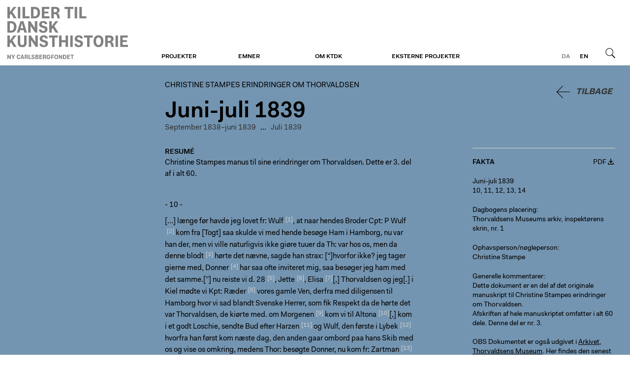

--- FILE ---
content_type: text/html; charset=utf-8
request_url: https://stampe.ktdk.dk/n/gL4R258z
body_size: 13327
content:
<!DOCTYPE html>
<html class="theme-ktdk" lang="da">
  <head>
    <title>Juni-juli 1839 | Christine Stampes erindringer om Thorvaldsen</title>
    
    <meta name="viewport" content="width=device-width, initial-scale=1" />    
    <meta name="apple-mobile-web-app-capable" content="yes" />    
    
    <link rel="stylesheet" media="screen" href="/assets/application-40c326ea47d3fd3764056cfbb628d669a8dbc6b229c2ec27a4fd3aa070629c3f.css" />
    <link rel="stylesheet" media="print" href="/assets/print-4d3e054a0418d00cb959b67675eb3676e3f980f2c1269d5ba9660367adc41c74.css" />

    <script src="/assets/application-2ad0cb98d52d894cd9f774ab23b36740fddd671b869ffd73ba5d7fd3028dc779.js"></script>        
    <script src="/proxy.js?locale=da&amp;url=https%3A%2F%2Fwww.ktdk.dk%2Fassets%2Fheaderfooter.js"></script>

    <script defer data-domain="ktdk.dk" src="https://plausible.io/js/script.js"></script>

    <meta name="csrf-param" content="authenticity_token" />
<meta name="csrf-token" content="euck+E5sc5KGXkyP+ZpFx+REjNfvursC1TYKHMlybd8fYmEpGgZh2ZtmogJz8nJ9ImKJsPaCKRpdWe7UtcW0FA==" />
  </head>
  <body>    
    <header>
  <div>
    <a class="btn m" href="https://www.ktdk.dk/?menu=m">Menu</a>
                
    <div id="logo">
      <a href="https://www.ktdk.dk/">Christine Stampes erindringer om Thorvaldsen</a>
    </div>
  
    <div class="i18n">
      
      <a class="l current" href="/">da</a><a class="l" href="/en">en</a>
      <a class="btn s" href="https://www.ktdk.dk/soeg?menu=s">Søg</a>
    </div>
    
    <nav role="navigation">
      <ul>
      <li>
        <a class="sub" href="https://www.ktdk.dk/projekter">Projekter</a>
        
        <div>
          <div>
            <ul>
              <li><a href="https://www.ktdk.dk/">Online</a></li><li><a href="https://www.ktdk.dk/projekter/boger">Bøger</a></li><li><a href="https://www.ktdk.dk/projekter/undervejs">Undervejs</a></li>
            </ul>
          </div>
</div>      </li>
      <li>
        <a class="sub" href="https://www.ktdk.dk/emner">Emner</a>
        
              </li>
      <li>
        <a class="sub" href="https://www.ktdk.dk/om">Om KTDK</a>
        
        <div>
          <div>
            <ul>
              <li><a href="https://www.ktdk.dk/om/generelt">Generelt om KTDK</a></li><li><a href="https://www.ktdk.dk/om/projektansvarlige">Projektansvarlige</a></li><li><a href="https://www.ktdk.dk/om/henvis">Henvis til KTDK</a></li><li><a href="https://www.ktdk.dk/om/ophavsret-og-persondata">Ophavsret og persondata</a></li>
            </ul>
          </div>
</div>      </li>
      <li>
        <a class="sub" href="https://www.ktdk.dk/eksterne-projekter">Eksterne projekter</a>
        
              </li>
        <li class="l"><a href="/en">English</a></li>
      </ul>
    </nav>
</div></header>
    <main class="ktdk">
      <div>        
        
        <div class="wrp tmpl-diary-entry">
  
  <article>
    
    <button name="button" type="submit" class="back">Tilbage</button>
    
    <hgroup>
      <h2><a class="no-hl" href="/soeg">Christine Stampes erindringer om Thorvaldsen</a></h2>
      <h1>Juni-juli 1839</h1>
        
    </hgroup>
    
    <nav>
      <a class="p" href="/n/qyyDCBuG">September 1838–juni 1839</a>
      <span>...</span>
      <a class="p" href="/n/lo8IZ9kZ">Juli 1839 </a>
    </nav>
    
    <div class="cols">      
      
      <div class="t">
        
        <section>
          <h4>Resumé</h4>
          <div>Christine Stampes manus til sine erindringer om Thorvaldsen. Dette er 3. del af i alt 60. </div>
</section>                
        <section class="transcription">
          <div style="position: relative;">
            <div>- 10 -</div><div>[...] længe før havde jeg lovet fr: Wulf<a href="/k/su7s" class="note" data-print="1"><span>[1]</span></a>, at naar hendes Broder Cpt: P Wulf<a href="/k/kpD4" class="note" data-print="2"><span>[2]</span></a> kom fra [Togt] saa skulde vi med hende besøge Ham i Hamborg, nu var han der, men vi ville naturligvis ikke giøre tuuer da Th: var hos os, men da denne blodt<a href="/k/ESBf" class="note" data-print="3"><span>[3]</span></a> hørte det nævne, sagde han strax: [“]hvorfor ikke? jeg tager gierne med, Donner<a href="/k/238h" class="note" data-print="4"><span>[4]</span></a> har saa ofte inviteret mig, saa besøger jeg ham med det samme.[”] nu reiste vi d. 28<a href="/k/Cbot" class="note" data-print="5"><span>[5]</span></a>, Jette<a href="/k/rbZv" class="note" data-print="6"><span>[6]</span></a>, Elisa<a href="/k/CNcW" class="note" data-print="7"><span>[7]</span></a>[,] Thorvaldsen og jeg[.] i Kiel mødte vi Kpt: Ræder<a href="/k/mrTI" class="note" data-print="8"><span>[8]</span></a> vores gamle Ven, derfra med diligensen til Hamborg hvor vi sad blandt Svenske Herrer, som fik Respekt da de hørte det var Thorvaldsen, de kiørte med. om Morgenen<a href="/k/ndUt" class="note" data-print="9"><span>[9]</span></a> kom vi til Altona<a href="/k/8BdJ" class="note" data-print="10"><span>[10]</span></a>[,] kom i et godt Loschie, sendte Bud efter Harzen<a href="/k/KaX4" class="note" data-print="11"><span>[11]</span></a> og Wulf, den første i Lybek<a href="/k/u24h" class="note" data-print="12"><span>[12]</span></a> hvorfra han først kom næste dag, den anden gaar ombord paa hans Skib med os og vise os omkring, medens Thor: besøgte Donner, nu kom fr: Zartman<a href="/k/aT3q" class="note" data-print="13"><span>[13]</span></a> og inviterede os meget dringend<a href="/k/Utyu" class="note" data-print="14"><span>[14]</span></a> til at Loschere hos hendes fader, men vi ville ikke, og Thorv: var ikke til at overtale til at skille sig fra os. Om Aftenen var Th: med Donner i Theatret<a href="/k/UrPf" class="note" data-print="15"><span>[15]</span></a>, jeg var bedte med dem</div><div>- 11 -</div><div>Men havde refyseret<a href="/k/HdFs" class="note" data-print="16"><span>[16]</span></a>, da vi havde bestemt samlede at gaae derhen, m[e]d Kpt: W:<a href="/k/tCPy" class="note" data-print="17"><span>[17]</span></a> men desværre kom for silde<a href="/k/HaaG" class="note" data-print="18"><span>[18]</span></a> og kunde kuns faae een Plads[.] Den tog jeg nu, da de gav Puritanerne<a href="/k/bKYF" class="note" data-print="19"><span>[19]</span></a> meget godt besadt, derfra, saa jeg Th: lige overfor, og det var morsomt at see hvorledes alle saae over til ham, og hvorledes det løb fra Mund, til Mund<a href="/k/pAr0" class="note" data-print="20"><span>[20]</span></a>, at han var der, og nu at høre dem i min Losche<a href="/k/N6ac" class="note" data-print="21"><span>[21]</span></a>, som ikke ahnede hvem jeg var[,] giøre deres henrykte Yttringer, og da jeg sagde at jeg rejste med ham havde de Tusinde ting at spørge mig. Næste Morgen<a href="/k/7U2c" class="note" data-print="22"><span>[22]</span></a> kom Jørgen<a href="/k/2Hqc" class="note" data-print="23"><span>[23]</span></a>, besørgede en heel deel Comitioner<a href="/k/5jPM" class="note" data-print="24"><span>[24]</span></a> for os, viste os omkring, til Abendrotht<a href="/k/M7Lw" class="note" data-print="25"><span>[25]</span></a> osv[,] tog mod Visitter[.] til Midag til stor Diner, hvor vi støde paa en Herre der fortalte at en Englænder havde gaaet med Dampskibet hvor Th: gik med, og der var en ung Pige i Sælskabet som meget Ivrig havde dispytert<a href="/k/ulmb" class="note" data-print="26"><span>[26]</span></a> med ham om Napoleon<a href="/k/aq6l" class="note" data-print="27"><span>[27]</span></a>, og senere om Tog[t]et mod Kiøbenhavn 1807<a href="/k/UetV" class="note" data-print="28"><span>[28]</span></a> hvor hun havde givet ham det glatte Lag[;] det var Elise<a href="/k/zAvi" class="note" data-print="29"><span>[29]</span></a> osv[.] det var mig paafaldende at Tieneren hos Donner<a href="/k/zEZV" class="note" data-print="30"><span>[30]</span></a> havde til grønne fløies Bendklæder [h]vide Bomudshansker, Thorvaldsen, sagde[: “]de maate nok have Fnat[”]; ved dineren var Kptain Zartmann<a href="/k/Mw90" class="note" data-print="31"><span>[31]</span></a>, og Generall Scholten<a href="/k/9Lg5" class="note" data-print="32"><span>[32]</span></a>[.] Vi synes begge at den Gode Sangerinde X lignede hans Høne. ‒ Haven der var deilig og vi besaae Grazierne<a href="/k/RNVn" class="note" data-print="33"><span>[33]</span></a>, som vare fortræffelig opstillede, der saa jeg nu forskiellen mellem Thor’s og Canova’s<a href="/k/J4Xg" class="note" data-print="34"><span>[34]</span></a>, skiønt det kuns var et lille Exemplar af den sidstes, men man saae, alle de bøininger, og afekterte Kruseduller, og jeg maatte sande hvad man har sagt om Thor’s, at de kunde staae paa et Altar uden at forarge<a href="/k/OF7e" class="note" data-print="35"><span>[35]</span></a>, saa reene og uskyldige ere de. Thor Glædede sig ret over disse hans Børn, med hvis opstilling han var meget tilfreds, han gik senere atter ind med mig at see paa dem, og vi havde undt ved at komme</div><div>- 12 -</div><div>Derfra, i Væstibylen<a href="/k/6mP5" class="note" data-print="36"><span>[36]</span></a> stod hans <em>lille Hyrdedreng</em><a href="/k/STVO" class="note" data-print="37"><span>[37]</span></a>. ‒<br>Nogle Vaser osv[.]<br>En ret smuk Malerie Samling, og et meget stykt Portrait af Thorvaldsen<a href="/k/1dSo" class="note" data-print="38"><span>[38]</span></a> malet af Blunck<a href="/k/umjg" class="note" data-print="39"><span>[39]</span></a>[.]<br>Mayers<a href="/k/ajb4" class="note" data-print="40"><span>[40]</span></a> Skriver<a href="/k/TqPW" class="note" data-print="41"><span>[41]</span></a>, men som ikke vare halv saa smukke som Thors: synes jeg. ‒ <br>Vi toge tratte af dagens Strabatzer tidlig hiem i Hotellet og Thorvaldsen, meget undt humør, engstelig<a href="/k/qzPO" class="note" data-print="42"><span>[42]</span></a>, og begierlig efter at komme hiem[;] all den støi og larm kunde han ikke holde ud[. “]For Gudskyld[”,] sagde han mig om Aftenen[, “]lad os komme herfra jo før jo heldre, og til vores rolige Nysøe,[”] saa jeg lovede, (: skiønt jeg gierne var blevet noget længere) at vi skulde reise næste Dag<a href="/k/3jRM" class="note" data-print="43"><span>[43]</span></a>, nu fik vi Harzen<a href="/k/R5my" class="note" data-print="44"><span>[44]</span></a> til at arrangere alt for os, vi spiste en syperb Frokost<a href="/k/nuz2" class="note" data-print="45"><span>[45]</span></a>, med den deiligste Bøfsteg osv hos Ham, Cometer<a href="/k/eiC0" class="note" data-print="46"><span>[46]</span></a> lavede Kaffen og de havde saa mange smukke kunstsager at vise os at vi neppe kunde rive os løs; endelig kiørte vil til Lybeck, da vi kom til Oldesloe<a href="/k/OQYb" class="note" data-print="47"><span>[47]</span></a>, var der Market, og medens vi holdt en ½ Timestid var Folk kommet efter at det var Thorvalsen der var med os, og det var morsom at høre dem tale om ham og see deres varme for ham[,] ganske simple Bonder, vi saa et Øieblik Melle Madsen<a href="/k/Goya" class="note" data-print="48"><span>[48]</span></a>, som saa meere smegtende<a href="/k/XZXZ" class="note" data-print="49"><span>[49]</span></a>, og udtæret ud, en[d] nogensinde; ‒ I Lybeck var en hel deel der tog sig af os, [og] Vi saa den bekiendte Professor<a href="/k/M53B" class="note" data-print="50"><span>[50]</span></a>. I Lybeck<a href="/k/8GSf" class="note" data-print="51"><span>[51]</span></a> bleve vi viste omkring af en Hr: Ackerman<a href="/k/ozOx" class="note" data-print="52"><span>[52]</span></a> til hvem Harzen havde anbefalet os, og han tog sig meget af os, og var serdeles Artig, den bekiendte Pr: blev os forestilt, men desværre hørte Thorv: ikke rigtig hans Navn, og tog altsaa ikke videre Noti[t]z af ham, end af de Hundrede, som lode sig presentere, dog senere ergrede<a href="/k/q7w9" class="note" data-print="53"><span>[53]</span></a> det ham meget, thi han havde stor respeckt for ham. ‒‒‒‒ Man viste os Küchler[s?]<a href="/k/bjbV" class="note" data-print="54"><span>[54]</span></a> Udstilling osv, og lige som vi skulle seile kommer Stampe<a href="/k/iPA7" class="note" data-print="55"><span>[55]</span></a> styrtende ganske echauferet<a href="/k/WoWo" class="note" data-print="56"><span>[56]</span></a> ind, min Skræk var gruelig, dog fik vi Stampe snart lidt beroliget, og jeg kunde snart giette hvor fra alt kom. Stampe havde ingen Løst haft, at følge med os, men en anden Herre<a href="/k/93KG" class="note" data-print="57"><span>[57]</span></a> vilde endelig med,</div><div>- 13 -</div><div>og lod det forstaae paa allemaader, dog da vi alt vare væl mange til en Vogn (vi hade (Pige<a href="/k/hPNv" class="note" data-print="58"><span>[58]</span></a> og Tiener med) saa afslog jeg det reent ud, hvor over han blev meget vred, og neppe vare vi borte, saa søgte han at hævne sig, han kiendte hvor Stampe var let at snakke for, og det giorde han nu saa godt, at han fik ham til at tage Extra, og EilWagen<a href="/k/WcdC" class="note" data-print="59"><span>[59]</span></a> osv ‒ for at inhente os, som da netop lykkedes da vi vare ved at tage om Bord paa Dampskibet fra Lybeck til Kiøbenhavn[.] havde han kommet ½ Time senere til Lybeck kunde han inhentet os paa Nysøe. Natten paa Dampskibet glemmer jeg aldrig, og den oven omtalte Herre[,] fik sig hevnet<a href="/k/79c8" class="note" data-print="60"><span>[60]</span></a>, sagde at glæden var fordoblet[.] paa Reisen til Hamborg havde jeg bearbeidet Thorvalsen til at udføre hans Statye<a href="/k/gmbq" class="note" data-print="61"><span>[61]</span></a> i legems størelse, dog det var umuligt, der skulde en hvis høide til i ArbeidsVærelset, og lyset meget høiere oppe en[d] som vi havde det i hans ArbeidsStue paa Nysøe osv osv ‒ kort jeg følte mig for hvor høit, hvor bredt, og hvor lyst det skulde være, og lagde min Plan<a href="/k/bWqH" class="note" data-print="62"><span>[62]</span></a> … ‒, Thorvaldsen, vilde blodt<a href="/k/MNxK" class="note" data-print="63"><span>[63]</span></a> have 4 dage til at giøre Holbers byste<a href="/k/nQ1i" class="note" data-print="64"><span>[64]</span></a> ferdig, nu lode vi ham blive i Kiøbenhavn for at fulende den, den 5te Juli<a href="/k/c0pn" class="note" data-print="65"><span>[65]</span></a> kom vi fra Hamborg til Kiøbenhavn, derfra tog vi andre til Nysøe og samme Aften giorde jeg en Tegning, til det lille Attelier, som jeg vilde bygge, fik Forvalteren<a href="/k/kz9r" class="note" data-print="66"><span>[66]</span></a> til samme aften at bestille Folk, giøre Akort<a href="/k/YhRo" class="note" data-print="67"><span>[67]</span></a> med dem</div><div>- 14 -</div><div>og Kiøbmanden, og alt paa den Condition at det skulde være ferdig om 14 Dage, Stampe valgte Pladsen<a href="/k/T76I" class="note" data-print="68"><span>[68]</span></a>, som jeg synes meget godt om, det er paa Vænstre Side af Haven fra Hoved Bygningen af og kuns en 50 Skridt fra Havstue Trappen hvorfra en lille bevoxen Gang slynger sig mellem Syrener og Guldregn osv ‒ Veien fører forbie et Buer<a href="/k/Qtdn" class="note" data-print="69"><span>[69]</span></a> med et Egern som ofte har opholdt Thorvaldsen; heele Quarteer<a href="/k/Z6B1" class="note" data-print="70"><span>[70]</span></a> for at, see paa det smidige lille dyr, som han bragte Nøder, og Sukker, [en] pendant der til er med Turtel duer, og begge Bure staaer paa en 6 kantet Forhøining omgivet af store Laurbeer, Myrter<a href="/k/6G6H" class="note" data-print="71"><span>[71]</span></a>, og Orange Træer xo<a href="/k/raWm" class="note" data-print="72"><span>[72]</span></a>[.] xo lige som paa hvær side af Trappen af Havedøren staaer 2 Store Aloeer som jeg for 15 Aar siden, selv tog paa en Grøft paa Ischia<a href="/k/TMau" class="note" data-print="73"><span>[73]</span></a>, og herhiemme plantede i nogle Vaser fra Portisci<a href="/k/FhwX" class="note" data-print="74"><span>[74]</span></a>, disse glædede Thorvaldsen ofte thi det gav det heele noget Sydlig, og om Vinteren naar jeg havde mine store Myrte, Laurbær, Orange, Træer, og Aloen i Stuen (de naar til Loftet, og Solen skindte, kunne han ganske glemme hvor han var, thi det var Varmere og hyggeligere en[d] i Rom. ‒‒ Svanerne kiendte ham[.] Kl: 7 Næste Morgen<a href="/k/vnML" class="note" data-print="75"><span>[75]</span></a> faldt det eneste Træe som var i Veien[,] et Gran Træe som alt for fleere Aar siden skulde have været taget[,] fordie Lyn Ilden havde Knækket, dens Top, og nu kom Thor: og tog dens Rod. Pladsen var rund og havde tient til et slags Lysthuus, det laae lige ved Parken, nu blev der blodt<a href="/k/YPtQ" class="note" data-print="76"><span>[76]</span></a> saa megen Plads mellem Atelieet og Vandet at man der kunde have Bord og Bænke #<a href="/k/Lznp" class="note" data-print="77"><span>[77]</span></a>[.] # Det heele Plads har et rækværk hvor over der slynger sig Clematis, og Roser, samt nogle Planter Camille Blomster som Thorv: udtrykkelig havde forlangt da lugten var ham saa behagelig (stærk Blomster lugt i en Stue hadede han, som en egte<a href="/k/3BZb" class="note" data-print="78"><span>[78]</span></a> Italiener og fik ondt deraf, ved Rækværket staaer en stor Mynte 4 Alen høi og en 5 Alens høit Laurbærtræe, begge i Baller<a href="/k/zjLS" class="note" data-print="79"><span>[79]</span></a>, ved Atelier Muren staar nu en stor Syren (: i Oktober<a href="/k/XrTR" class="note" data-print="80"><span>[80]</span></a> engang spiste vi Frokost der med Hauchs<a href="/k/J3Ec" class="note" data-print="81"><span>[81]</span></a> før dennes bort reise til <del>Sorøe</del> [ef]t[er] et Besøg af nogle Dage[.] kort der blev lagt en KampesteensGrund og opført en grundmuret lille 6 kantet Huus saa høit og bred, osv med Lyset fra oven, ‒</div>      
          </div>
</section>        
                
          
                
        
        <section class="comments">          
          <ol>
            <li><div>Dvs. <a href="https://arkivet.thorvaldsensmuseum.dk/personer/wulff-henriette" class="special">Henriette Wulff</a>, søster til Peter Wulff og Christian Wulff.</div>
</li>          
            <li><div>Dvs. den danske søofficer <a href="https://arkivet.thorvaldsensmuseum.dk/personer/wulff-peter" class="special">Peter Wulff</a>.</div>
</li>          
            <li><div>Dvs. blot.</div>
</li>          
            <li><div>Dvs. den dansk-tyske bankdirektør, storkøbmand, etatsråd og senere konferensråd <a href="https://arkivet.thorvaldsensmuseum.dk/personer/donner-conrad-hinrich" class="special">Conrad Hinrich Donner</a>.</div>
</li>          
            <li><div>
<a href="https://arkivet.thorvaldsensmuseum.dk/kronologi/vis/526" class="special">28.6.1839</a> rejste Thorvaldsen fra Nysø til Altona med Christine Stampe, Elise Stampe og Henriette Wulff. De blev sandsynligvis indlogeret på hotellet <em>Zum Holsteinischen Hause</em>, hvor Thorvaldsen boede ved flere lejligheder i den senere del af sit liv.</div>
</li>          
            <li><div>Dvs. <a href="https://arkivet.thorvaldsensmuseum.dk/personer/wulff-henriette" class="special">Henriette Wulff</a>.</div>
</li>          
            <li><div>Dvs. <a href="https://arkivet.thorvaldsensmuseum.dk/personer/stampe-elise" class="special">Elise Stampe</a>, ældste datter af Christine og Henrik Stampe.</div>
</li>          
            <li><div>Kaptajn Ræder er p.t. ikke sikkert identificeret, men der kunne være tale om enten kaptajn Jacob Tode Ræder (1798-1853) eller hans bror, der ligeledes var kaptajn Johan Philip Thomas Ræder (1795-1869).<br>Begge arbejdede i Holsten.</div>
</li>          
            <li><div>Dvs. <a href="https://arkivet.thorvaldsensmuseum.dk/kronologi/vis/526" class="special">29.6.1839</a>.</div>
</li>          
            <li><div>Dvs. den tyske by nordvest for Hamburg, som senere blev sammenbygget med denne. Altona ligger i Holsten og var derfor dengang en del af Danmark.</div>
</li>          
            <li><div>Dvs. den tyske kunsthandler <a href="https://arkivet.thorvaldsensmuseum.dk/personer/harzen-georg-ernst" class="special">Georg Ernst Harzen</a>.</div>
</li>          
            <li><div>Dvs. Lübeck.</div>
</li>          
            <li><div>Dvs. <a href="https://arkivet.thorvaldsensmuseum.dk/personer/zahrtmann-sophie-elisabeth" class="special">Sophie Elisabeth Zahrtmann</a>, datter af Thorvaldsens ven Conrad Hinrich Donner og gift med søofficeren <a href="https://arkivet.thorvaldsensmuseum.dk/personer/zahrtmann-c-c" class="special">C.C. Zahrtmann</a>.</div>
</li>          
            <li><div>Efter tysk dringend, dvs. påtrængende, insisterende.</div>
</li>          
            <li><div>Thorvaldsen, <a href="https://arkivet.thorvaldsensmuseum.dk/personer/donner-conrad-hinrich" class="special">Conrad Hinrich Donner</a> og Christine Stampe gik i operaen og så <em>I puritani</em> (<em>Puritanerne</em>) af Vincenzo Bellini (1801-1835) <a href="https://arkivet.thorvaldsensmuseum.dk/kronologi/vis/2498" class="special">29.6.1839</a>.</div>
</li>          
            <li><div>Dvs. afslå, afvise, jf. refuserer i <a href="https://ordnet.dk/ods/ordbog?query=refusere"><em>Ordbog over det danske Sprog</em></a>.</div>
</li>          
            <li><div>Dvs. <a href="https://arkivet.thorvaldsensmuseum.dk/personer/wulff-peter" class="special">Peter Wulff</a>.</div>
</li>          
            <li><div>Dvs. på et fremrykket tidspunkt, sent, jf. silde i <a href="https://ordnet.dk/ods/ordbog?query=silde"><em>Ordbog over det danske Sprog</em></a>.</div>
</li>          
            <li><div>Dvs. Vincenzo Bellinis opera <em>I puritani</em>. Operaen er Bellinis sidste og findes i to versioner: den første blev uropført i Paris 1835, imens den anden af forskellige årsager ikke blev opført før 1986 i Bari i Italien.</div>
</li>          
            <li><div>Se evt. flere omtaler af idoliseringen af Thorvaldsen gennem det dertil knyttede <a href="https://arkivet.thorvaldsensmuseum.dk/emner/idolisering-af-thorvaldsen" class="special">emneord</a>.</div>
</li>          
            <li><div>Dvs. loge.</div>
</li>          
            <li><div>Dvs. <a href="https://arkivet.thorvaldsensmuseum.dk/kronologi/vis/2499" class="special">30.6.1839</a>.</div>
</li>          
            <li><div>Denne Jørgen må være identisk med den tyske kunsthandler <a href="https://arkivet.thorvaldsensmuseum.dk/personer/harzen-georg-ernst" class="special">Georg Ernst Harzen</a>. <br>Rigmor Stampe, op. cit., p. 24 identificerer ham i al fald som sådan, og man må formode, at Harzen, der var gammel ven af Stampe, og hvis familie var dansk, af sine danske venner blev kaldt Jørgen, der jo er den danske “oversættelse” af Georg.</div>
</li>          
            <li><div>Dvs. kommissioner, ærinder.</div>
</li>          
            <li><div>Dvs. den tyske advokat og forretningsmand <a href="https://arkivet.thorvaldsensmuseum.dk/personer/abendroth-august" class="special">August Abendroth</a>.</div>
</li>          
            <li><div>Dvs. udveksle meninger, drøfte, debattere, jf. disputere i <a href="https://ordnet.dk/ods/ordbog?query=disputere"><em>Ordbog over det danske Sprog</em></a>.</div>
</li>          
            <li><div>Dvs. den franske kejser <a href="https://arkivet.thorvaldsensmuseum.dk/personer/napoleon-foerste" class="special">Napoleon 1</a>.</div>
</li>          
            <li><div>Dvs. Englandskrigene 1807-1814. Se også <a href="https://arkivet.thorvaldsensmuseum.dk/emner/englandskrigene" class="special">emneordet</a> herom.</div>
</li>          
            <li><div>Dvs. <a href="https://arkivet.thorvaldsensmuseum.dk/personer/stampe-elise" class="special">Elise Stampe</a>.</div>
</li>          
            <li><div>
<a href="https://arkivet.thorvaldsensmuseum.dk/kronologi/vis/2500" class="special">1.7.1839</a> var Thorvaldsen til et stort middagsselskab hos <a href="https://arkivet.thorvaldsensmuseum.dk/personer/donner-conrad-hinrich" class="special">Conrad Hinrich Donner</a> sammen med <a href="https://arkivet.thorvaldsensmuseum.dk/personer/zahrtmann-c-c" class="special">C.C. Zahrtmann</a>, <a href="https://arkivet.thorvaldsensmuseum.dk/personer/zahrtmann-sophie-elisabeth" class="special">Sophie Elisabeth Zahrtmann</a>, <a href="https://arkivet.thorvaldsensmuseum.dk/personer/stampe-christine" class="special">Christine Stampe</a>, Peter von Scholten (1784-1854) m.fl.</div>
</li>          
            <li><div>Dvs. den danske søofficer <a href="https://arkivet.thorvaldsensmuseum.dk/personer/zahrtmann-c-c" class="special">C.C. Zahrtmann</a>.</div>
</li>          
            <li><div>Dvs. den danske generalguvernør på De Vestindiske Øer, Peter von Scholten (1784-1854).<br>Han opholdt sig midlertidigt i Danmark og vendte tilbage til Vestindien i 1840.</div>
</li>          
            <li><div>Dvs. Donners eksemplar af Thorvaldsens skulpturgruppe <em>Gratierne og Amor</em>, jf. <a href="https://kataloget.thorvaldsensmuseum.dk/A29" class="inv-no open-invno">A29</a>.</div>
</li>          
            <li><div>Dvs. den italienske billedhugger <a href="https://arkivet.thorvaldsensmuseum.dk/personer/canova-antonio" class="special">Antonio Canova</a> og hans udgave af <em>De tre Gratier</em>, der i dag findes i legemsstore udgaver på bl.a. Hermitagen i Skt. Petersborg og på Victoria &amp; Albert i London.<br>Donners eksemplar var en mindre udgave, som det fremgår af det følgende.</div>
</li>          
            <li><div>Se evt. emneordet <a href="https://arkivet.thorvaldsensmuseum.dk/emner/kritik-af-thorvaldsens-vaerker-positiv" class="special">Kritik af Thorvaldsens værker, positiv</a>.</div>
</li>          
            <li><div>Dvs. forhal, indgang til øvrige rum, jf. vestibule i <a href="https://ordnet.dk/ods/ordbog?query=vestibule"><em>Ordbog over det danske Sprog</em></a>.</div>
</li>          
            <li><div>Dvs. <em>Hyrdedreng</em>, jf. <a href="https://kataloget.thorvaldsensmuseum.dk/A177" class="inv-no open-invno">A177</a>.</div>
</li>          
            <li><div>Dvs. Ditlev Bluncks Thorvaldsen-portræt i Donners eje er p.t. ikke identificeret. Der kunne var tale om <a href="https://arkivet.thorvaldsensmuseum.dk/billeder/detaljer/31698?title=Ditlev+Blunck%3A+Bertel+Thorvaldsen%2C+1837%2C+olie+p%C3%A5+l%C3%A6rred%2C+privateje" class="img open-img" title="Ditlev Blunck: Bertel Thorvaldsen, 1837, olie på lærred, privateje">dette</a> fra 1837, eller <a href="https://arkivet.thorvaldsensmuseum.dk/billeder/detaljer/39892?title=Ditlev+Blunck%3A+Thorvaldsen+i+sit+romerske+atelier%2C+1834.+Olie+p%C3%A5+l%C3%A6rred.+139+x+102+cm.+Kunsthalle+zu+Kiel" class="img open-img" title="Ditlev Blunck: Thorvaldsen i sit romerske atelier, 1834. Olie på lærred. 139 x 102 cm. Kunsthalle zu Kiel">dette</a> fra 1834.</div>
</li>          
            <li><div>Dvs. den danske maler <a href="https://arkivet.thorvaldsensmuseum.dk/personer/blunck-ditlev" class="special">Ditlev Blunck</a>.</div>
</li>          
            <li><div>Dvs. den danske kunstmaler <a href="https://arkivet.thorvaldsensmuseum.dk/personer/meyer-ernst" class="special">Ernst Meyer</a>.</div>
</li>          
            <li><div>Sandsynligvis en variant af <em>En romersk gadeskriver skriver et brev for en ung pige</em>, som findes i to eksemplarer på Thorvaldsens Museum, <a href="https://kataloget.thorvaldsensmuseum.dk/B266" class="inv-no open-invno">B266</a> eller <a href="https://kataloget.thorvaldsensmuseum.dk/B267" class="inv-no open-invno">B267</a>.</div>
</li>          
            <li><div>Dvs. ængstelig.</div>
</li>          
            <li><div>Dvs. <a href="https://arkivet.thorvaldsensmuseum.dk/kronologi/vis/529" class="special">2.7.1839</a>, hvor selskabet forlod Altona.</div>
</li>          
            <li><div>Dvs. den tyske kunsthandler <a href="https://arkivet.thorvaldsensmuseum.dk/personer/harzen-georg-ernst" class="special">Georg Ernst Harzen</a>.</div>
</li>          
            <li><div>Thorvaldsen spiste frokost hos kunsthandlerne <a href="https://arkivet.thorvaldsensmuseum.dk/personer/harzen-georg-ernst" class="special">Georg Ernst Harzen</a> og Matthias Commeter (1791-1869) <a href="https://arkivet.thorvaldsensmuseum.dk/kronologi/vis/2501" class="special">2.7.1839</a>.</div>
</li>          
            <li><div>Dvs. den tyske kunsthandler Matthias Commeter (1791-1869).</div>
</li>          
            <li><div>Dvs. en tysk by mellem Altona/Hamburg og Lübeck, ca. 46 km fra Altona.</div>
</li>          
            <li><div>Melle er antagelig en forkortelse for mademoiselle. Madsen er p.t. uidentificeret.</div>
</li>          
            <li><div>Dvs. vansmægte, hensygne, jf. smægte i <a href="https://ordnet.dk/ods/ordbog?query=sm%C3%A6gte"><em>Ordbog over det danske Sprog</em></a>.</div>
</li>          
            <li><div>Den bekendte professor er p.t. uidentificeret.</div>
</li>          
            <li><div>Følgende passage: “I Lybeck bleve vi viste omkring […] han havde stor respeckt for ham”, bringes ikke i Rigmor Stampe, op. cit. Passagen er skrevet i venstre margen i nærværende originalmanuskript p. 13, men skønnes at skulle indsættes på p. 12.</div>
</li>          
            <li><div>Hr. Ackerman er p.t. uidentificeret.</div>
</li>          
            <li><div>Dvs. ærgrede.</div>
</li>          
            <li><div>Navnet er ikke sikkert tydet, men hvis der står Küchler kunne der være tale om den danske maler <a href="https://arkivet.thorvaldsensmuseum.dk/personer/kuchler-albert" class="special">Albert Küchler</a>, eller evt. den tyske grafiker <a href="https://arkivet.thorvaldsensmuseum.dk/personer/kychler-carl-gotthelf" class="special">Carl Gotthelf Küchler</a>.<br>En udstilling af Küchler-værker i Lübeck i 1839 er dog p.t. ikke identificeret.</div>
</li>          
            <li><div>Dvs. den danske baron af Stampenborg <a href="https://arkivet.thorvaldsensmuseum.dk/personer/stampe-henrik" class="special">Henrik Stampe</a>.</div>
</li>          
            <li><div>Dvs. varm, rød i ansigtet, jf. echauffere i <a href="https://ordnet.dk/ods/ordbog?query=echauffere"><em>Ordbog over det danske Sprog</em></a>.</div>
</li>          
            <li><div>Denne anden herre er p.t. ikke identificeret.</div>
</li>          
            <li><div>Antagelig kammerjomfruen på Nysø, <a href="https://arkivet.thorvaldsensmuseum.dk/personer/hoebye-marie" class="special">Marie Høbye</a>.</div>
</li>          
            <li><div>Efter tysk eilwagen, dvs. hurtigvogn, ekspresdiligence.</div>
</li>          
            <li><div>Dvs. hævnet.</div>
</li>          
            <li><div>Dvs. <em>Thorvaldsen med Håbets gudinde</em>, som Stampe ønskede, at Thorvaldsen udførte i stor størrelse efter skitsen <a href="https://kataloget.thorvaldsensmuseum.dk/Nysoe36" class="inv-no open-invno">Nysø36</a>.<br>Det endte med at ske, jf. <a href="https://kataloget.thorvaldsensmuseum.dk/Nysoe1" class="inv-no open-invno">Nysø1</a>.</div>
</li>          
            <li><div>Dvs. planen om at bygge et værksted til Thorvaldsen på Nysø. Værkstedet blev indviet <a href="https://arkivet.thorvaldsensmuseum.dk/kronologi/vis/531" class="special">24.7.1839</a> under navnet “Vølunds Værksted.”</div>
</li>          
            <li><div>Dvs. blot.</div>
</li>          
            <li><div>Dvs. <em>Ludvig Holberg</em>, <a href="https://kataloget.thorvaldsensmuseum.dk/A876" class="inv-no open-invno">A876</a>.</div>
</li>          
            <li><div>Christine Stampe daterer fejlagtigt tilbagekomsten fra Lübeck til 5.7.1839. Rejseselskabet ankom til København <a href="https://arkivet.thorvaldsensmuseum.dk/kronologi/vis/530" class="special">3.7.1839</a>.</div>
</li>          
            <li><div>Dvs. den danske godsforvalter på Nysø og jurist <a href="https://arkivet.thorvaldsensmuseum.dk/personer/beck-august" class="special">August Beck</a>.</div>
</li>          
            <li><div>Dvs. accord, overenskomst.</div>
</li>          
            <li><div>Se evt. den danske maler Heinrich Buntzens maleri <em>Herregården Nysø med Thorvaldsen udenfor sit atelier</em>, <a href="https://kataloget.thorvaldsensmuseum.dk/B203" class="special open-invno"></a><a href="https://kataloget.thorvaldsensmuseum.dk/B203" class="inv-no open-invno">B203</a>.</div>
</li>          
            <li><div>Dvs. bur.</div>
</li>          
            <li><div>Dvs. kvarter.</div>
</li>          
            <li><div>Dvs. en stedsegrøn plante eller busk, jf. myrte i <a href="https://ordnet.dk/ods/ordbog?query=myrte"><em>Ordbog over det danske Sprog</em></a>.</div>
</li>          
            <li><div>Kryds og cirkel. Dvs. indvisningstegn. Her indsættes følgende passage skrevet i venstre margen på den anden led: “xo lige som paa hvær side […] Svanerne kiendte ham”.</div>
</li>          
            <li><div>Dvs. den italienske klippeø 30 km sydvest for Napoli.</div>
</li>          
            <li><div>Dvs. Portici, som er en bydel i Napoli.</div>
</li>          
            <li><div>Dvs. kort tid efter det tidspunkt, hvor Christine Stampe returnerede fra København, hvortil selskabet var ankommet <a href="https://arkivet.thorvaldsensmuseum.dk/kronologi/vis/530" class="special">3.7.1839</a>.</div>
</li>          
            <li><div>Dvs. blot.</div>
</li>          
            <li><div>Firkant. Dvs. indvisningstegn. Her indsættes følgende passage skrevet i venstre margen på den anden led: “# Det heele Plads […] staar nu en stor Syren.”</div>
</li>          
            <li><div>Dvs. ægte.</div>
</li>          
            <li><div>Dvs. indholdet i et træ- eller metalkar, jf. balle i <a href="https://ordnet.dk/ods/ordbog?query=balle"><em>Ordbog over det danske Sprog</em></a>.</div>
</li>          
            <li><div>Dvs. oktober 1839.</div>
</li>          
            <li><div>Dvs. den danske forfatter og naturvidenskabsmand <a href="https://arkivet.thorvaldsensmuseum.dk/personer/hauch-carsten" class="special">Carsten Hauch</a>.</div>
</li>          
          </ol>
        </section>
        

        
      </div>
      
      <div class="f">
        <div>
          <div class="document-facts-header">
            <h4>Fakta</h4>
          
            <a class="document-pdf-link" href="/n/gL4R258z.pdf">PDF</a>
          </div>
          
          <div>
            <h5 title="Dato">Juni-juli 1839</h5>
            <h5 title="Sidetal">10, 11, 12, 13, 14</h5>           
          </div>
          
          <div class="s" title="Dagbogens placering">
            <label>Dagbogens placering</label>
            Thorvaldsens Museums arkiv, inspektørens skrin, nr. 1
</div>          
          <div class="s" title="Ophavsperson/nøgleperson">
             <label>Ophavsperson/nøgleperson</label>
            <a class="int" href="/personer/christine-stampe">Christine Stampe</a>  
</div>
                    
          <div class="s">
            <label>Generelle kommentarer</label>
            <div>Dette dokument er en del af det originale manuskript til Christine Stampes erindringer om Thorvaldsen. <br>Afskriften af hele manuskriptet omfatter i alt 60 dele. Denne del er nr. 3.</div><div>
<br>OBS Dokumentet er også udgivet i <a href="https://arkivet.thorvaldsensmuseum.dk/dokumenter/ea10245" class="plain">Arkivet, Thorvaldsens Museum</a>. Her findes den senest opdaterede udgave.<br><br>
</div><div>Læs mere om nærværende online-udgivelse i artiklen <a href="https://arkivet.thorvaldsensmuseum.dk/artikler/manuskriptet-til-christine-stampes-erindringer-om-thorvaldsen" class="plain">Manuskriptet til Christine Stampes erindringer om Thorvaldsen</a>.</div>
</div>          
          <div class="s" title="Omtalte personer">
             <label>Omtalte personer</label>
            <a class="int" href="/personer/abendroth-august">August Abendroth</a><br /><a class="int" href="/personer/beck-august">August Beck</a><br /><a class="int" href="/personer/blunck-ditlev">Ditlev Blunck</a><br /><a class="int" href="/personer/canova-antonio">Antonio Canova</a><br /><a class="int" href="/personer/donner-conrad-hinrich">Conrad Hinrich Donner</a><br /><a class="int" href="/personer/harzen-georg-ernst">Georg Ernst Harzen</a><br /><a class="int" href="/personer/hoebye-marie">Marie Høbye</a><br /><a class="int" href="/personer/kuchler-albert">Albert Küchler</a><br /><a class="int" href="/personer/napoleon-foerste">Napoleon 1.</a><br /><a class="int" href="/personer/stampe-elise">Elise Stampe</a><br /><a class="int" href="/personer/stampe-henrik">Henrik Stampe</a><br /><a class="int" href="/personer/bertel-thorvaldsen">Bertel Thorvaldsen</a><br /><a class="int" href="/personer/wulff-henriette">Henriette Wulff</a><br /><a class="int" href="/personer/wulff-peter">Peter Wulff</a><br /><a class="int" href="/personer/zahrtmann-c-c">C.C. Zahrtmann</a><br /><a class="int" href="/personer/zahrtmann-sophie-elisabeth">Sophie Elisabeth Zahrtmann</a>  
</div>          
                    
          
          
                    
          <div class="attachments viewer-container">
            <label>Original</label>
            <div class="c">
            <div class="a">
              <a class="viewer-link" data-i="1" data-url="https://stampe.ktdk.dk/f/9/Stampe_010.jpg" data-alt="" href="https://stampe.ktdk.dk/f/9/Stampe_010.jpg"><img src="https://stampe.ktdk.dk/rails/active_storage/representations/eyJfcmFpbHMiOnsibWVzc2FnZSI6IkJBaHBEZz09IiwiZXhwIjpudWxsLCJwdXIiOiJibG9iX2lkIn19--d835484ca5a6e9722ef262a1c4ebdd9a4f1a0081/eyJfcmFpbHMiOnsibWVzc2FnZSI6IkJBaDdCam9MY21WemFYcGxTU0lKTXpVMGVBWTZCa1ZVIiwiZXhwIjpudWxsLCJwdXIiOiJ2YXJpYXRpb24ifX0=--d4a3add574b1d8510e3d5379afd26ade200285ae/Stampe_010.jpg?locale=da" /></a>
            </div>
            <div class="a">
              <a class="viewer-link" data-i="2" data-url="https://stampe.ktdk.dk/f/77/Stampe_011.jpg" data-alt="" href="https://stampe.ktdk.dk/f/77/Stampe_011.jpg"><img src="https://stampe.ktdk.dk/rails/active_storage/representations/eyJfcmFpbHMiOnsibWVzc2FnZSI6IkJBaHBVZz09IiwiZXhwIjpudWxsLCJwdXIiOiJibG9iX2lkIn19--e394d738809a410035af697a9c8eb6ad180d9379/eyJfcmFpbHMiOnsibWVzc2FnZSI6IkJBaDdCam9MY21WemFYcGxTU0lKTXpVMGVBWTZCa1ZVIiwiZXhwIjpudWxsLCJwdXIiOiJ2YXJpYXRpb24ifX0=--d4a3add574b1d8510e3d5379afd26ade200285ae/Stampe_011.jpg?locale=da" /></a>
            </div>
            <div class="a">
              <a class="viewer-link" data-i="3" data-url="https://stampe.ktdk.dk/f/52/Stampe_012.jpg" data-alt="" href="https://stampe.ktdk.dk/f/52/Stampe_012.jpg"><img src="https://stampe.ktdk.dk/rails/active_storage/representations/eyJfcmFpbHMiOnsibWVzc2FnZSI6IkJBaHBPUT09IiwiZXhwIjpudWxsLCJwdXIiOiJibG9iX2lkIn19--d1739acf1dce79de056e4a3add0b81478cb8e0ee/eyJfcmFpbHMiOnsibWVzc2FnZSI6IkJBaDdCam9MY21WemFYcGxTU0lKTXpVMGVBWTZCa1ZVIiwiZXhwIjpudWxsLCJwdXIiOiJ2YXJpYXRpb24ifX0=--d4a3add574b1d8510e3d5379afd26ade200285ae/Stampe_012.jpg?locale=da" /></a>
            </div>
            <div class="a">
              <a class="viewer-link" data-i="4" data-url="https://stampe.ktdk.dk/f/95/Stampe_013.jpg" data-alt="" href="https://stampe.ktdk.dk/f/95/Stampe_013.jpg"><img src="https://stampe.ktdk.dk/rails/active_storage/representations/eyJfcmFpbHMiOnsibWVzc2FnZSI6IkJBaHBaQT09IiwiZXhwIjpudWxsLCJwdXIiOiJibG9iX2lkIn19--eff0f1a69c8d14543ceea2eb8bb5cf1eec8e1c41/eyJfcmFpbHMiOnsibWVzc2FnZSI6IkJBaDdCam9MY21WemFYcGxTU0lKTXpVMGVBWTZCa1ZVIiwiZXhwIjpudWxsLCJwdXIiOiJ2YXJpYXRpb24ifX0=--d4a3add574b1d8510e3d5379afd26ade200285ae/Stampe_013.jpg?locale=da" /></a>
            </div>
            <div class="a">
              <a class="viewer-link" data-i="5" data-url="https://stampe.ktdk.dk/f/61/Stampe_014.jpg" data-alt="" href="https://stampe.ktdk.dk/f/61/Stampe_014.jpg"><img src="https://stampe.ktdk.dk/rails/active_storage/representations/eyJfcmFpbHMiOnsibWVzc2FnZSI6IkJBaHBRZz09IiwiZXhwIjpudWxsLCJwdXIiOiJibG9iX2lkIn19--1860f28a22d08b3b608b13baf7afc27ff8dd87f4/eyJfcmFpbHMiOnsibWVzc2FnZSI6IkJBaDdCam9MY21WemFYcGxTU0lKTXpVMGVBWTZCa1ZVIiwiZXhwIjpudWxsLCJwdXIiOiJ2YXJpYXRpb24ifX0=--d4a3add574b1d8510e3d5379afd26ade200285ae/Stampe_014.jpg?locale=da" /></a>
            </div>
            </div>
</div>          
        </div>
      </div>
      
    </div>
    
  </article>
  
</div>    
      </div>    
    </main>
    <footer>
  <div>
    <div><h1>Om Fondet</h1>

<p>Ny Carlsbergfondet blev oprettet i 1902 af Carl Jacobsen og finansieres af indtægterne fra hans andel i Carlsberg-bryggerierne. I dag arbejder fondet fortsat med at realisere Jacobsens vision om at gøre kunsten tilgængelig for det bredest mulige publikum.</p>
</div>
    <div></div>
    <div><h1>Carlsbergfamilien</h1>

<ul>
<li><a href="http://www.carlsbergfondet.dk/da">Carlsbergfondet</a></li>
<li><a href="http://www.carlsberg.com/">Carlsberg A/S</a></li>
<li><a href="https://www.glyptoteket.dk/">Ny Carlsberg Glyptotek</a></li>
<li><a href="http://www.frederiksborgmuseet.dk/">Det Nationalhistoriske Museum på Frederiksborg</a></li>
<li><a href="http://www.tuborgfondet.dk/">Tuborgfondet</a></li>
<li><a href="http://www.carlsberglab.dk/">Carlsberg Laboratorium</a></li>
</ul>
</div>
    <div><h1>Kontakt os</h1>

<h2>Ny Carlsbergfondet</h2>

<p>Brolæggerstræde 5<br>
1211 København K<br>
T <a href="tel:33113765">33 11 37 65</a><br>
E <a href="mailto:sekretariatet@ncf.dk">sekretariatet@ncf.dk</a></p>

<p><a href="https://www.ny-carlsbergfondet.dk">www.ny-carlsbergfondet.dk</a></p>
</div>
  </div>
</footer>    
  </body>
</html>
